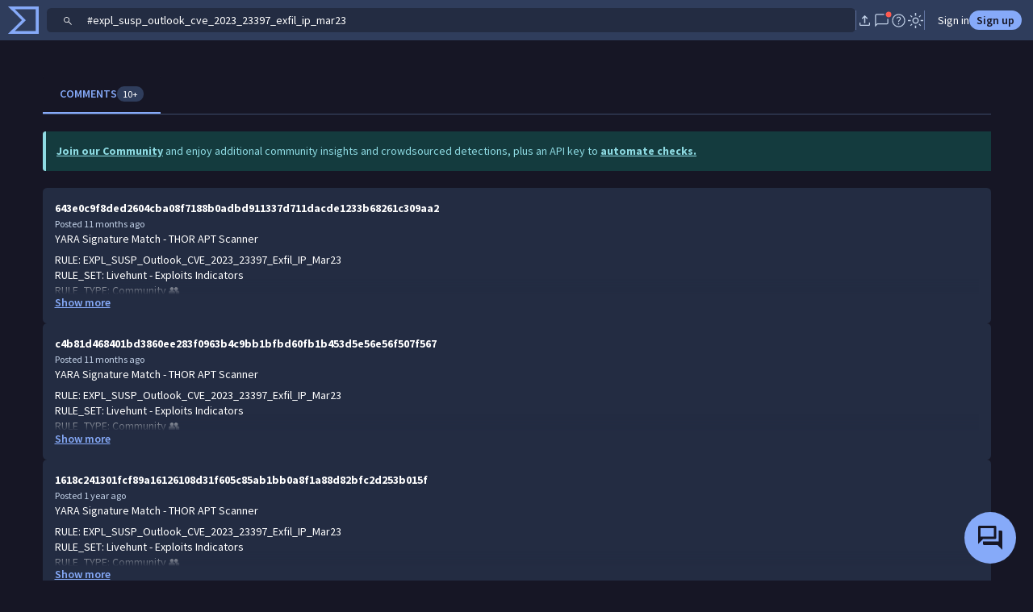

--- FILE ---
content_type: text/javascript
request_url: https://www.virustotal.com/gui/61377.822533546e4d4c84ad84.js
body_size: 1061
content:
"use strict";(self.webpackChunkvt_ui_main=self.webpackChunkvt_ui_main||[]).push([[61377],{61377:(t,i,e)=>{e.r(i),e.d(i,{DEFAULT_POLLING_PERIOD:()=>u,OsintReportStatusEntity:()=>S,OsintReportStatusEntityList:()=>d});var s=e(72150),o=e(66698),n=e(60637),l=e(46012);function r(t,i,e,s,o,n,l){try{var r=t[n](l),a=r.value}catch(t){e(t);return}r.done?i(a):Promise.resolve(a).then(s,o)}function a(t){return function(){var i=this,e=arguments;return new Promise(function(s,o){var n=t.apply(i,e);function l(t){r(n,s,o,l,a,"next",t)}function a(t){r(n,s,o,l,a,"throw",t)}l(void 0)})}}let u=5e3;class S extends(0,s.S)("osint_report_status"){reloadByPolling(){let t=arguments.length>0&&void 0!==arguments[0]?arguments[0]:5e3;var i=this;return a(function*(){return i.polling?i:(i.polling=!0,yield i.runReloadByPolling(t))})()}runReloadByPolling(t){var i=this;return a(function*(){var e,s,o;return i.polling?(yield i.reload(!0),(null==(e=i.attributes)?void 0:e.status)===l.OSINTSubmissionStatus.OSINT_SUBMISSION_STATUS_FINISHED||(null==(s=i.attributes)?void 0:s.status)===l.OSINTSubmissionStatus.OSINT_SUBMISSION_STATUS_DISCARDED||(null==(o=i.attributes)?void 0:o.status)===l.OSINTSubmissionStatus.OSINT_SUBMISSION_STATUS_FAILED?(i.stopPolling(),i.loadRelationships(["report"])):i.timeoutId=window.setTimeout(()=>{i.runReloadByPolling(t)},t)):i.stopPolling(),i})()}stopPolling(){this.polling=!1,clearTimeout(this.timeoutId)}constructor(...t){super(...t),this.polling=!1}}class d extends(0,o.k)("osint_report_status"){get isLoadingStatuses(){return this._isLoadingStatuses}loadByPolling(t){var i=this;return a(function*(){i._isLoadingStatuses=!0,i.notify();try{t?(i.stopPolling(),yield i.reload(!0)):yield i.load(),i.setUpReloadOfOngoingStatuses(),yield i.loadCollections()}finally{i._isLoadingStatuses=!1,i.notify()}return i})()}setUpReloadOfOngoingStatuses(){this.sanitizeDataObjects.filter(t=>{var i,e,s;return(null==(i=t.attributes)?void 0:i.status)!==l.OSINTSubmissionStatus.OSINT_SUBMISSION_STATUS_FINISHED&&(null==(e=t.attributes)?void 0:e.status)!==l.OSINTSubmissionStatus.OSINT_SUBMISSION_STATUS_DISCARDED&&(null==(s=t.attributes)?void 0:s.status)!==l.OSINTSubmissionStatus.OSINT_SUBMISSION_STATUS_FAILED}).forEach(t=>{t.reloadByPolling(this.period).then(t=>(t&&this.polledEntities.push(t),t)).catch(()=>{})})}loadMore(){var t=this,i=()=>super.loadMore;return a(function*(){t._isLoadingStatuses=!0,t.notify();try{yield i().call(t),yield t.loadCollections()}finally{t._isLoadingStatuses=!1,t.notify()}return t})()}stopPolling(){this.polledEntities.forEach(t=>{t.stopPolling()}),this.polledEntities=[]}loadCollections(){var t=this;return a(function*(){var i;return yield Promise.all(null!=(i=t.sanitizeDataObjects.map(t=>t.loadRelationships(["report"])))?i:[]),t})()}constructor(...t){super(...t),this.period=5e3,this.polledEntities=[],this._isLoadingStatuses=!1}}!function(t,i,e,s){var o,n=arguments.length,l=n<3?i:null===s?s=Object.getOwnPropertyDescriptor(i,e):s;if("object"==typeof Reflect&&"function"==typeof Reflect.decorate)l=Reflect.decorate(t,i,e,s);else for(var r=t.length-1;r>=0;r--)(o=t[r])&&(l=(n<3?o(l):n>3?o(i,e,l):o(i,e))||l);n>3&&l&&Object.defineProperty(i,e,l)}([(0,n.W)()],d.prototype,"_isLoadingStatuses",void 0)}}]);
//# sourceMappingURL=61377.822533546e4d4c84ad84.js.map

--- FILE ---
content_type: text/javascript
request_url: https://www.virustotal.com/gui/8840.edff60bb8e274489331c.js
body_size: 0
content:
"use strict";(self.webpackChunkvt_ui_main=self.webpackChunkvt_ui_main||[]).push([[8840],{8840:(t,e,s)=>{s.r(e),s.d(e,{Vote:()=>u,VoteEntity:()=>c,VoteEntityList:()=>l});var i,a=s(72150),n=s(66698),u=((i={}).HARMLESS="harmless",i.MALICIOUS="malicious",i);class c extends(0,a.S)("vote"){}class l extends(0,n.k)("vote"){}}}]);
//# sourceMappingURL=8840.edff60bb8e274489331c.js.map

--- FILE ---
content_type: text/javascript
request_url: https://www.virustotal.com/gui/84368.9715259c138b2e0c694a.js
body_size: 12784
content:
(self.webpackChunkvt_ui_main=self.webpackChunkvt_ui_main||[]).push([[8128,28538,34796,84368,90736],{7432:(e,t,r)=>{"use strict";var s=r(77874),i=r(76586),a=r(64952),o=r(32064),n=r(77846),l=r(89201),c=r(74720),d=r(57201),u=r(52853),p=r(47815);function b(e,t,r,s){var i,a=arguments.length,o=a<3?t:null===s?s=Object.getOwnPropertyDescriptor(t,r):s;if("object"==typeof Reflect&&"function"==typeof Reflect.decorate)o=Reflect.decorate(e,t,r,s);else for(var n=e.length-1;n>=0;n--)(i=e[n])&&(o=(a<3?i(o):a>3?i(t,r,o):i(t,r))||o);return a>3&&o&&Object.defineProperty(t,r,o),o}let h=e=>e,m,y,f,v,g,_,w,O,k="report-tab";class C extends s.WF{getTabById(e){var t;return Array.from(null!=(t=this.tabs)?t:[]).find(t=>t.tabId===e)}willUpdate(e){if(e.has("selectedTabId")&&this.selectedTabId&&e.get("selectedTabId")!==this.selectedTabId&&this.selectedTab){var t;this.selectTab(this.selectedTab),null==(t=this.navLinks)||t.forEach(e=>{e.classList.contains("active")||e.blur()})}}get selectedTab(){let e=this.getTabById(this.selectedTabId),t=this.tabs[0];return null!=e?e:t}get postTabs(){return this.querySelectorAll('[slot="post-tabs"]')}onSlotChange(){this.checkComponentIntegrity(),this.selectTab(this.selectedTab)}checkComponentIntegrity(){var e;if(null==(e=this.errorNodes)?void 0:e.length){let e=[];throw this.errorNodes.forEach(t=>e.push(t.tagName)),Error(`Found ${this.errorNodes.length} children that do not match the needed for ${this.tagName}: ${k}. 
Wrong tags:
${e.join(`
`)}`)}}selectTab(e){var t;null==(t=this.tabs)||t.forEach(e=>e.selected=!1),e.selected=!0,this.selectedTabId=e.tabId,this.dispatchEvent(new CustomEvent("tab-selected",{detail:{selectedTabIndex:e.tabId},bubbles:!0,composed:!0,cancelable:!0})),this.requestUpdate()}updateSelectedTab(e){let t=this.getTabById(e);t&&(this.selectTab(t),this.requestUpdate())}render(){let e=Array.from(this.tabs||[]);return(0,s.qy)(O||(O=h`<div class="d-flex"> ${0} </div> ${0} <slot @slotchange="${0}"></slot>`),e.length?(0,s.qy)(_||(_=h`<ul class="nav nav-tabs flex-nowrap mb-4 w-100 overflow-x-auto overflow-y-hidden" role="tablist"> ${0} ${0} </ul>`),(0,n.u)(e,e=>e.tabTitle,e=>(0,s.qy)(v||(v=h`<li class="nav-item" role="presentation"> <a role="button" class="${0} nav-link p-3 px-4 hstack gap-2 text-nowrap" href="${0}" @click="${0}"> ${0} ${0} ${0} ${0} </a> </li> `),(0,a.H)({active:e.tabId===this.selectedTab.tabId}),e.href||"",t=>{this.selectedTabId=e.tabId,this.selectTab(e),c.Z8.updateUrlFromClick(t)},e.tabTitle||"",e.ico?(0,s.qy)(m||(m=h`<span class="hstack" data-tooltip-text="${0}" data-tooltip-position="top" @mouseover="${0}">${0}</span>`),(0,o.J)(e.icoTooltip),e.icoTooltip?l.KK.showTooltip:void 0,e.ico):s.s6,e.badgeContent?(0,s.qy)(y||(y=h`<span class="vt-x-visibility badge rounded-pill bg-body-tertiary text-body">${0}</span>`),e.badgeContent):s.s6,e.loading?(0,s.qy)(f||(f=h`<div class="spinner-border spinner-border-sm text-primary"></div>`)):s.s6)),this.postTabs.length?(0,s.qy)(g||(g=h`<li class="ms-auto align-self-center py-3 ps-3"> <slot name="post-tabs"></slot> </li>`)):s.s6):s.s6,d.NU.isLoggedIn?s.s6:(0,s.qy)(w||(w=h` <div class="row mb-2"> <div class="col-12"> <div class="alert alert-dismissible alert-info"> <span> <a href="${0}" class="alert-link">Join our Community</a> and enjoy additional community insights and crowdsourced detections, plus an API key to <a href="https://docs.virustotal.com/reference/overview" class="alert-link"> automate checks. </a> </span> </div> </div> </div> `),c.Z8.getRedirectUrl("joinUs")),this.onSlotChange)}}C.styles=[(0,s.iz)(u.A),(0,s.iz)(p.A)],b([(0,i.KN)({selector:k})],C.prototype,"tabs",void 0),b([(0,i.KN)({selector:`:not(${k}):not([slot="post-tabs"])`})],C.prototype,"errorNodes",void 0),b([(0,i.YG)(".nav-link")],C.prototype,"navLinks",void 0),b([(0,i.MZ)({type:String})],C.prototype,"selectedTabId",void 0),b([(0,i.EM)("report-tabs")],C)},8128:(e,t,r)=>{"use strict";r.r(t),r.d(t,{SearchComments:()=>_}),r(71957);var s=r(77874),i=r(76586),a=r(34502),o=r.n(a);r(27052),r(34796),r(65060),r(28538);var n=r(42211),l=r(89201),c=r(74720),d=r(52853);r(90736);var u=r(65247);function p(e,t,r,s){var i,a=arguments.length,o=a<3?t:null===s?s=Object.getOwnPropertyDescriptor(t,r):s;if("object"==typeof Reflect&&"function"==typeof Reflect.decorate)o=Reflect.decorate(e,t,r,s);else for(var n=e.length-1;n>=0;n--)(i=e[n])&&(o=(a<3?i(o):a>3?i(t,r,o):i(t,r))||o);return a>3&&o&&Object.defineProperty(t,r,o),o}let b=e=>e,h,m,y,f,v,g;class _ extends s.WF{render(){var e,t,r,i;if(null==(e=this.commentList)?void 0:e.isLoading)return(0,s.qy)(h||(h=b`<vt-ui-content-skeleton></vt-ui-content-skeleton> `));let a=null==(t=this.commentList)?void 0:t.sanitizeDataObjects;return(0,s.qy)(y||(y=b` ${0} `),(null==a?void 0:a.length)?(0,s.qy)(m||(m=b` <vt-ui-paged-list .loading="${0}" .hasMore="${0}" @request-load-more="${0}"> <div class="vstack gap-3 mb-3"> ${0} </div></vt-ui-paged-list>`),!!(null==(r=this.commentList)?void 0:r.isLoading),!!(null==(i=this.commentList)?void 0:i.hasMore),()=>{var e;return null==(e=this.commentList)?void 0:e.loadMore()},a.map(e=>this.renderComment(e))):this.renderEmptyState())}renderEmptyState(){return(0,s.qy)(f||(f=b`<vt-ui-special-states icon-small .imageRaw="${0}" class="m-auto"> <span slot="title"> We currently don't have any comments that fit your search </span> <span slot="message"> No comments found for your current query. You might try refining your search terms or checking the syntax. <br>Check our documentation to learn about <a class="link-primary" target="_blank" href="${0}">query tips and modifiers</a>. </span> <span slot="actions" class="d-block"> <a href="${0}" target="_blank" class="btn btn-primary"> Try a new search </a> </span> </vt-ui-special-states>`),o(),c.Z8.getRedirectUrl("gtiSearchModifiers"),c.Z8.getRedirectUrl("home"))}renderComment(e){var t,r,i,a,o,n,d,u,p,h,m,y;let f=e.data.relationships.item.data;return(0,s.qy)(g||(g=b` <div class="hstack card"> <div class="vstack gap-2 m-3"> <a class="fw-bolder" data-item-type="${0}" data-object-id="${0}" @click="${0}" href="${0}"> ${0} </a> <div class="hstack gap-2 align-items-baseline"> <small class="fw-normal align-self-end text-nowrap text-body-secondary"> Posted <vt-ui-time-ago .unixtime="${0}"></vt-ui-time-ago> ${0} </small> </div> <div> <collapsable-paragraph style="--collapsable-paragraph-lines:4;--collapsable-paragraph-background:var(--bs-secondary-bg)"> <vt-ui-markdown .markdown="${0}" .allowCheckboxes="${0}" .allowHtml="${0}" .disableClassAttribute="${0}"></vt-ui-markdown> </collapsable-paragraph> </div> </div> </div>`),f.type,f.id,l.KK.showInDrawerHandler,c.Z8.getRedirectUrl(f.type,f.id),f.id,null==(t=e.attributes)?void 0:t.date,(null==(o=e.data)||null==(a=o.relationships)||null==(i=a.author)||null==(r=i.data)?void 0:r.id)?(0,s.qy)(v||(v=b`by <a class="text-decoration-underline link-secondary" role="button" data-item-type="user" data-object-id="${0}" @click="${0}" href="${0}">${0} </a>`),e.data.relationships.author.data.id,l.KK.showInDrawerHandler,c.Z8.getRedirectUrl("user",null==(u=e.data.relationships)||null==(d=u.author)||null==(n=d.data)?void 0:n.id),null==(m=e.data.relationships)||null==(h=m.author)||null==(p=h.data)?void 0:p.id):s.s6,null==(y=e.attributes)?void 0:y.text,!0,!0,!0)}}_.styles=[(0,s.iz)(d.A),(0,s.iz)(u.A)],p([(0,n.Q)()],_.prototype,"commentList",void 0),p([(0,i.EM)("search-comments")],_)},22105:(e,t,r)=>{"use strict";r.d(t,{j:()=>u});var s=r(77874),i=r(76586),a=r(52853),o=r(39254);function n(e,t,r,s){var i,a=arguments.length,o=a<3?t:null===s?s=Object.getOwnPropertyDescriptor(t,r):s;if("object"==typeof Reflect&&"function"==typeof Reflect.decorate)o=Reflect.decorate(e,t,r,s);else for(var n=e.length-1;n>=0;n--)(i=e[n])&&(o=(a<3?i(o):a>3?i(t,r,o):i(t,r))||o);return a>3&&o&&Object.defineProperty(t,r,o),o}let l=e=>e,c;class d extends s.WF{willUpdate(e){e.has("badgeContent")&&this.requestParentUpdate()}requestParentUpdate(){this.parentElement&&this.parentElement.requestUpdate()}onUpdateBadge(e){this.badgeContent=e.detail.content,this.requestParentUpdate()}render(){return(0,s.qy)(c||(c=l`<slot @report-tab-update-badge="${0}"></slot>`),this.onUpdateBadge)}constructor(...e){super(...e),this.loading=!1,this.selected=!1}}d.styles=[(0,s.iz)(a.A),(0,s.iz)(o.A)],n([(0,i.MZ)()],d.prototype,"tabTitle",void 0),n([(0,i.MZ)({type:String})],d.prototype,"badgeContent",void 0),n([(0,i.MZ)({type:Object})],d.prototype,"ico",void 0),n([(0,i.MZ)({type:String})],d.prototype,"icoTooltip",void 0),n([(0,i.MZ)({type:Boolean})],d.prototype,"loading",void 0),n([(0,i.MZ)({type:Boolean,reflect:!0})],d.prototype,"selected",void 0),n([(0,i.MZ)({type:String})],d.prototype,"href",void 0),n([(0,i.MZ)({type:String,reflect:!0,attribute:"tab-id"})],d.prototype,"tabId",void 0),d=n([(0,i.EM)("report-tab")],d);class u extends CustomEvent{constructor(e){super("report-tab-update-badge",{detail:{content:e},bubbles:!0,composed:!0})}}},22983:(e,t,r)=>{"use strict";var s=r(33181),i=r.n(s),a=r(55854),o=r.n(a)()(i());o.push([e.id,"",""]),t.A=o},25155:(e,t,r)=>{"use strict";r.d(t,{$:()=>u});var s=r(60995);class i{process(e){var t,r;let i=s.w9.formatThreatActorTags(e.attribution);return t=function(e){for(var t=1;t<arguments.length;t++){var r=null!=arguments[t]?arguments[t]:{},s=Object.keys(r);"function"==typeof Object.getOwnPropertySymbols&&(s=s.concat(Object.getOwnPropertySymbols(r).filter(function(e){return Object.getOwnPropertyDescriptor(r,e).enumerable}))),s.forEach(function(t){var s;s=r[t],t in e?Object.defineProperty(e,t,{value:s,enumerable:!0,configurable:!0,writable:!0}):e[t]=s})}return e}({},e),r=r={_threat_actor_tags:i,_last_analysis_brief:this.getLastAnalysisBrief(e)},Object.getOwnPropertyDescriptors?Object.defineProperties(t,Object.getOwnPropertyDescriptors(r)):(function(e,t){var r=Object.keys(e);if(Object.getOwnPropertySymbols){var s=Object.getOwnPropertySymbols(e);r.push.apply(r,s)}return r})(Object(r)).forEach(function(e){Object.defineProperty(t,e,Object.getOwnPropertyDescriptor(r,e))}),t}getLastAnalysisBrief(e){var t;return(null==e||null==(t=e.last_analysis_stats)?void 0:t.malicious)?e.last_analysis_results?Object.values(e.last_analysis_results).filter(e=>"malicious"===e.category):void 0:[]}}let a=new class extends i{process(e){var t,r;let i=s.w9.computeDomainCategoryTags(e.categories),a=this.computeResolutionIps(e),o=s.w9.computeEntityTags("domain",e.tags||[]),n=s.w9.computeDomainPopularityTags(e.popularity_ranks),l=s.w9.formatThreatActorTags(e.attribution);return t=function(e){for(var t=1;t<arguments.length;t++){var r=null!=arguments[t]?arguments[t]:{},s=Object.keys(r);"function"==typeof Object.getOwnPropertySymbols&&(s=s.concat(Object.getOwnPropertySymbols(r).filter(function(e){return Object.getOwnPropertyDescriptor(r,e).enumerable}))),s.forEach(function(t){var s;s=r[t],t in e?Object.defineProperty(e,t,{value:s,enumerable:!0,configurable:!0,writable:!0}):e[t]=s})}return e}({},e),r=r={_categories:i,_resolutionIps:a,_tags:o,_popularityTags:n,_threat_actor_tags:l,_last_analysis_brief:this.getLastAnalysisBrief(e)},Object.getOwnPropertyDescriptors?Object.defineProperties(t,Object.getOwnPropertyDescriptors(r)):(function(e,t){var r=Object.keys(e);if(Object.getOwnPropertySymbols){var s=Object.getOwnPropertySymbols(e);r.push.apply(r,s)}return r})(Object(r)).forEach(function(e){Object.defineProperty(t,e,Object.getOwnPropertyDescriptor(r,e))}),t}computeResolutionIps(e){let t=(e.resolutions||[]).map(t=>t.id.replace(e.id,""));return t.splice(3),t}};var o=r(89201),n=r(74720);function l(e){for(var t=1;t<arguments.length;t++){var r=null!=arguments[t]?arguments[t]:{},s=Object.keys(r);"function"==typeof Object.getOwnPropertySymbols&&(s=s.concat(Object.getOwnPropertySymbols(r).filter(function(e){return Object.getOwnPropertyDescriptor(r,e).enumerable}))),s.forEach(function(t){var s;s=r[t],t in e?Object.defineProperty(e,t,{value:s,enumerable:!0,configurable:!0,writable:!0}):e[t]=s})}return e}function c(e,t){return t=null!=t?t:{},Object.getOwnPropertyDescriptors?Object.defineProperties(e,Object.getOwnPropertyDescriptors(t)):(function(e,t){var r=Object.keys(e);if(Object.getOwnPropertySymbols){var s=Object.getOwnPropertySymbols(e);r.push.apply(r,s)}return r})(Object(t)).forEach(function(r){Object.defineProperty(e,r,Object.getOwnPropertyDescriptor(t,r))}),e}let d={contacted_domains:e=>e.map(e=>e.id),contacted_ips:e=>e.map(e=>e.id),embedded_domains:e=>e.map(e=>e.id),embedded_ips:e=>e.map(e=>e.id),embedded_urls:e=>e.map(e=>e.context_attributes.url),itw_domains:e=>e.map(e=>e.id)},u={file:new class extends i{process(e){var t,r,i,a,n,u,p,b;let h=this.filePivotLinks(e),m=new Set(e.tags||[]);e.type_tag&&m.delete(e.type_tag);let y=s.w9.formatFileTags(m),f=s.w9.formatFileTags(new Set([e.type_tag])),v=s.w9.formatThreatActorTags(e.attribution),g=o.KK.kilomegaShorten(e.times_submitted||0,1),_=o.KK.kilomegaShorten(e.unique_sources||0,1),w=Object.keys(d).filter(t=>o.KK.evaluateArg(e[t])).map(t=>{let r=e[t],s=d[t](r).slice(0,10);return r.length>10&&s.push("..."),{[`_${t}_ids`]:s}}).reduce((e,t)=>Object.assign(e,t),{}),O=!!Object.keys(w).length,k=(null==(t=e.trusted_verdict)?void 0:t.organization)||(null==(a=e.signature_info)||null==(i=a["signers details"])||null==(r=i[0])?void 0:r.name)||(null==(u=e.nsrl_info)||null==(n=u.products)?void 0:n[0])||(null==(b=e.monitor_info)||null==(p=b.organizations)?void 0:p[0]),C=this.getLastAnalysisBrief(e),j=this.getNotificationTags(e);return c(l(c(l({},e,h),{_tags_formatted:y,_type_tag:f,_threat_actor_tags:v,_times_submitted_kilomega:g,_unique_sources_kilomega:_}),w),{_has_related_netlocs:O,_source_org:k,_last_analysis_brief:C,_notification_tags:j,_computed:!0})}filePivotLinks(e){var t;let r=e.type_tag?n.Z8.getSearchUrl({type:e.type_tag}):"",i=s.w9.getNameFromPath(e.meaningful_name||""),a=n.Z8.getSearchUrl({name:i}),o=n.Z8.getSearchUrl({size:e.size}),l=null==(t=e.main_icon)?void 0:t.dhash;return{_typeSearchLink:r,_nameSearchLink:a,_sizeSearchLink:o,_iconSearchLink:n.Z8.getSearchUrl({main_icon_dhash:l})}}canonicalTag(){let e=arguments.length>0&&void 0!==arguments[0]?arguments[0]:"";return e.toLowerCase().replace(/ /g,"_")}isHuntedFile(e){return"context_attributes"in e&&!!e.context_attributes&&"notification_tags"in e.context_attributes}getNotificationTags(e){if(!this.isHuntedFile(e))return[];let t=e.context_attributes,r=null==t?void 0:t.notification_tags.filter(r=>{let s=r===e.sha256,i=this.canonicalTag(r)===this.canonicalTag(t.rule_name),a=this.canonicalTag(r)===this.canonicalTag(t.ruleset_name);return!s&&!i&&!a});return s.w9.formatFileTags(new Set(r))}},domain:a,ip_address:new i,url:new i}},27052:(e,t,r)=>{"use strict";var s=r(77874),i=r(76586),a=r(64952),o=r(89201),n=r(52853),l=r(97155);function c(e,t,r,s){var i,a=arguments.length,o=a<3?t:null===s?s=Object.getOwnPropertyDescriptor(t,r):s;if("object"==typeof Reflect&&"function"==typeof Reflect.decorate)o=Reflect.decorate(e,t,r,s);else for(var n=e.length-1;n>=0;n--)(i=e[n])&&(o=(a<3?i(o):a>3?i(t,r,o):i(t,r))||o);return a>3&&o&&Object.defineProperty(t,r,o),o}let d=e=>e,u,p,b,h,m;class y extends s.WF{static get styles(){return[(0,s.iz)(n.A),(0,s.iz)(l.A)]}firstUpdated(e){super.firstUpdated(e),this.calculateOverflowing(),this.resizeObserver=new ResizeObserver(e=>{e.forEach(e=>{let t=e.target.scrollHeight,r=e.target.scrollWidth;t>0&&r>0&&!this.open&&this.calculateOverflowing()})}),this.resizeObserver.observe(this.bodyElement)}disconnectedCallback(){var e;null==(e=this.resizeObserver)||e.unobserve(this.bodyElement),super.disconnectedCallback()}isOverflowing(e){let t=e.clientWidth,r=e.clientHeight,s=e.scrollWidth;return e.scrollHeight>r||s>t}calculateOverflowing(){requestAnimationFrame(()=>{this.overflowing=this.isOverflowing(this.bodyElement)})}toggleExpanded(){this.open=!this.open,this.scrollOnCollapse&&!this.open&&this.getBoundingClientRect().top-this.offsetToTop<0&&o.KK.getClosestScrollableParent(this).scroll({top:this.offsetTop-this.offsetToTop,behavior:"smooth"})}render(){let e=this.open&&this.maxHeight?`max-height: ${this.maxHeight}px;`:"";return(0,s.qy)(m||(m=d`<div id="body" class="position-relative text-break w-100 m-0 ${0}" style="${0}"> <slot @slotchange="${0}"></slot> </div> ${0}`),(0,a.H)({"overflow-hidden":!this.open||!this.maxHeight,"overflow-auto":!!this.open&&!!this.maxHeight}),e,this.calculateOverflowing,this.overflowing?(0,s.qy)(b||(b=d` <a role="button" @click="${0}" class="link-primary fw-bold text-decoration-underline"> ${0} </a> `),this.toggleExpanded,this.open?(0,s.qy)(u||(u=d`<slot name="show-less">Show less</slot>`)):(0,s.qy)(p||(p=d`<slot name="show-more">Show more</slot>`))):(0,s.qy)(h||(h=d``)))}constructor(...e){super(...e),this.open=!1,this.scrollOnCollapse=!0,this.offsetToTop=50,this.overflowing=!1}}c([(0,i.MZ)({type:Boolean,reflect:!0})],y.prototype,"open",void 0),c([(0,i.MZ)({type:Boolean})],y.prototype,"scrollOnCollapse",void 0),c([(0,i.MZ)({type:Number})],y.prototype,"offsetToTop",void 0),c([(0,i.MZ)({type:Number})],y.prototype,"maxHeight",void 0),c([(0,i.MZ)({type:Boolean,reflect:!0})],y.prototype,"overflowing",void 0),c([(0,i.P)("#body")],y.prototype,"bodyElement",void 0),c([(0,i.EM)("collapsable-paragraph")],y)},28538:(e,t,r)=>{"use strict";var s=r(52853),i=r(77874),a=r(76586),o=r(64952),n=r(66864),l=r(32213);function c(e,t,r,s){var i,a=arguments.length,o=a<3?t:null===s?s=Object.getOwnPropertyDescriptor(t,r):s;if("object"==typeof Reflect&&"function"==typeof Reflect.decorate)o=Reflect.decorate(e,t,r,s);else for(var n=e.length-1;n>=0;n--)(i=e[n])&&(o=(a<3?i(o):a>3?i(t,r,o):i(t,r))||o);return a>3&&o&&Object.defineProperty(t,r,o),o}let d=e=>e,u,p,b,h;class m extends i.WF{static get styles(){return[(0,i.iz)(s.A),(0,i.iz)(l.A)]}render(){return(0,i.qy)(h||(h=d` <div class="col-lg-6 col-md-8 text-center mt-5 mb-4 vstack gap-3 m-auto"> <div class="image col-6 mx-auto ${0}"> ${0} ${0} </div> </div> <div class="text-center w-75 vstack gap-3 m-auto"> <div class="title"> ${0} </div> <div class="message"> <slot name="message"></slot> </div> <div class="actions mt-3"> <slot name="actions"></slot> </div> <div class="post-actions"> <slot name="post-actions"></slot> </div> </div>`),(0,o.H)({"small-icon":this.iconSmall}),this.imageSrc?(0,i.qy)(u||(u=d` <img src="${0}" alt=""> `),this.imageSrc):i.s6,this.imageRaw?(0,n._)(this.imageRaw):i.s6,this.titleSmall?(0,i.qy)(p||(p=d` <h5 class="mb-0"> <slot name="title"></slot> </h5>`)):(0,i.qy)(b||(b=d` <h3 class="mb-0"> <slot name="title"></slot> </h3>`)))}constructor(...e){super(...e),this.iconSmall=!1}}c([(0,a.MZ)({type:String})],m.prototype,"imageSrc",void 0),c([(0,a.MZ)({type:String})],m.prototype,"imageRaw",void 0),c([(0,a.MZ)({attribute:"title-small",type:Boolean,reflect:!0})],m.prototype,"titleSmall",void 0),c([(0,a.MZ)({attribute:"icon-small",type:Boolean,reflect:!0})],m.prototype,"iconSmall",void 0),c([(0,a.EM)("vt-ui-special-states")],m)},32213:(e,t,r)=>{"use strict";var s=r(33181),i=r.n(s),a=r(55854),o=r.n(a)()(i());o.push([e.id,":host{display:block}.container{max-width:1000px}.small-icon{height:80px;width:80px}",""]),t.A=o},34502:e=>{e.exports=`<svg viewBox="0 0 198 198" fill="none" xmlns="http://www.w3.org/2000/svg">
  <path
    d="M198 99C198 153.676 153.676 198 99 198C63.5738 198 32.4937 179.392 15 151.418V32C15 23.1634 22.1634 16 31 16H152.984C180.085 33.6627 198 64.2392 198 99Z"
    style="fill: var(--bs-tertiary-bg, #eceef4)"
  />
  <path
    d="M38 25.5C38 27.433 36.433 29 34.5 29C32.567 29 31 27.433 31 25.5C31 23.567 32.567 22 34.5 22C36.433 22 38 23.567 38 25.5Z"
    style="fill: var(--bs-secondary-bg, #f9fafb)"
  />
  <path
    d="M99 198C153.676 198 198 153.676 198 99C198 73.1588 188.099 49.63 171.884 32H21V159.974C39.1212 183.123 67.3232 198 99 198Z"
    style="fill: var(--bs-secondary-bg, #f9fafb)"
  />
  <path
    d="M47.5 29C49.433 29 51 27.433 51 25.5C51 23.567 49.433 22 47.5 22C45.567 22 44 23.567 44 25.5C44 27.433 45.567 29 47.5 29Z"
    style="fill: var(--bs-secondary-bg, #f9fafb)"
  />
  <path
    d="M15 151.418V46.5822C5.49419 61.7832 0 79.75 0 99C0 118.25 5.49419 136.217 15 151.418Z"
    style="fill: var(--bs-primary-bg-subtle, #d3d7ff)"
  />
  <path
    d="M45.0159 16H152.984C137.457 5.88056 118.915 0 99 0C79.0846 0 60.5427 5.88056 45.0159 16Z"
    style="fill: var(--bs-primary-bg-subtle, #d3d7ff)"
  />
  <path
    d="M98.9063 106.905C98.9063 108.104 99.8782 109.076 101.077 109.076H102.793C103.7 109.076 104.436 108.341 104.436 107.434C104.436 106.393 104.633 105.55 105.005 104.885C105.389 104.199 106.047 103.423 107 102.557L107.006 102.551C107.601 101.986 108.209 101.348 108.83 100.638C109.501 99.9061 110.048 99.0689 110.473 98.1288C110.939 97.1633 111.168 96.0674 111.168 94.8495C111.168 93.2046 110.771 91.7291 109.97 90.4341C109.17 89.112 108.033 88.0705 106.572 87.309C105.132 86.5437 103.473 86.1668 101.605 86.1668C99.7966 86.1668 98.222 86.5286 96.8956 87.2686C95.6209 87.9669 94.5818 88.8665 93.7852 89.9688C93.0045 91.0201 92.4413 92.0667 92.1041 93.1086C92.0454 93.2902 92.1358 93.4865 92.312 93.56L96.536 95.32C96.7326 95.4019 96.9575 95.2996 97.0249 95.0974C97.3283 94.1872 97.8544 93.3387 98.613 92.5521L98.6174 92.5474C99.3256 91.7866 100.32 91.3882 101.649 91.3882C102.991 91.3882 103.971 91.7501 104.646 92.4248L104.651 92.4296C105.37 93.1221 105.726 93.9649 105.726 94.9815C105.726 95.941 105.481 96.7247 105.01 97.3545C104.499 98.0062 103.813 98.7225 102.945 99.5034C101.496 100.776 100.451 101.95 99.8358 103.026C99.209 104.092 98.9063 105.392 98.9063 106.905Z"
    style="fill: var(--bs-primary, #3a4eff)"
  />
  <path
    d="M97.9823 115.705C97.9823 116.707 98.3253 117.576 99.0078 118.291L99.0137 118.297C99.73 119.013 100.616 119.372 101.649 119.372C102.655 119.372 103.513 119.011 104.199 118.294C104.911 117.581 105.272 116.711 105.272 115.705C105.272 114.7 104.911 113.83 104.199 113.117C103.513 112.4 102.655 112.039 101.649 112.039C100.616 112.039 99.7299 112.398 99.0137 113.114L99.0078 113.12C98.3253 113.835 97.9823 114.704 97.9823 115.705Z"
    style="fill: var(--bs-primary, #3a4eff)"
  />
  <path
    fill-rule="evenodd"
    clip-rule="evenodd"
    d="M101.148 131.962C108.253 131.962 114.768 129.434 119.842 125.228L140.477 145.863C141.551 146.937 143.292 146.937 144.366 145.863C145.44 144.79 145.44 143.048 144.366 141.974L123.731 121.339C127.935 116.265 130.462 109.752 130.462 102.648C130.462 86.458 117.338 73.3335 101.148 73.3335C84.958 73.3335 71.8335 86.458 71.8335 102.648C71.8335 118.838 84.958 131.962 101.148 131.962ZM101.148 126.462C114.3 126.462 124.962 115.8 124.962 102.648C124.962 89.4955 114.3 78.8335 101.148 78.8335C87.9955 78.8335 77.3335 89.4955 77.3335 102.648C77.3335 115.8 87.9955 126.462 101.148 126.462Z"
    style="fill: var(--bs-primary, #3a4eff)"
  />
</svg>
`},34796:(e,t,r)=>{"use strict";var s=r(77874),i=r(76586),a=r(52853),o=r(18428),n=r(47667);let l=e=>e,c;class d extends o.D{static get styles(){return[(0,s.iz)(a.A),(0,s.iz)(n.A)]}render(){return(0,s.qy)(c||(c=l`<div class="d-flex flex-1 flex-column"> <div> <div class="border-1 mb-1 bg-body-secondary skeleton-animation w-50"></div> <div class="border-1 mb-1 bg-body-secondary skeleton-animation w-25"></div> </div> <div> <div class="border-1 mb-1 bg-body-secondary skeleton-animation w-25"></div> <div class="border-1 mb-1 bg-body-secondary skeleton-animation w-50"></div> <div class="border-1 mb-1 bg-body-secondary skeleton-animation w-25"></div> <div class="border-1 mb-1 bg-body-secondary skeleton-animation w-50"></div> </div> <div> <div class="border-1 mb-1 bg-body-secondary skeleton-animation w-50"></div> <div class="border-1 mb-1 bg-body-secondary skeleton-animation w-25"></div> <div class="border-1 mb-1 bg-body-secondary skeleton-animation w-75"></div> </div> <div> <div class="border-1 mb-1 bg-body-secondary skeleton-animation w-25"></div> <div class="border-1 mb-1 bg-body-secondary skeleton-animation w-50"></div> <div class="border-1 mb-1 bg-body-secondary skeleton-animation w-25"></div> </div> <div> <div class="border-1 mb-1 bg-body-secondary skeleton-animation w-75"></div> <div class="border-1 mb-1 bg-body-secondary skeleton-animation w-50"></div> <div class="border-1 mb-1 bg-body-secondary skeleton-animation w-25"></div> <div class="border-1 mb-1 bg-body-secondary skeleton-animation w-50"></div> </div> <div> <div class="border-1 mb-1 bg-body-secondary skeleton-animation w-50"></div> <div class="border-1 mb-1 bg-body-secondary skeleton-animation w-25"></div> <div class="border-1 mb-1 bg-body-secondary skeleton-animation w-75"></div> </div> </div>`))}}!function(e,t,r,s){var i,a=arguments.length,o=a<3?t:null===s?s=Object.getOwnPropertyDescriptor(t,r):s;if("object"==typeof Reflect&&"function"==typeof Reflect.decorate)o=Reflect.decorate(e,t,r,s);else for(var n=e.length-1;n>=0;n--)(i=e[n])&&(o=(a<3?i(o):a>3?i(t,r,o):i(t,r))||o);a>3&&o&&Object.defineProperty(t,r,o)}([(0,i.EM)("vt-ui-content-skeleton")],d)},39254:(e,t,r)=>{"use strict";var s=r(33181),i=r.n(s),a=r(55854),o=r.n(a)()(i());o.push([e.id,":host{display:none}:host([selected]){display:block}",""]),t.A=o},47667:(e,t,r)=>{"use strict";var s=r(33181),i=r.n(s),a=r(55854),o=r.n(a)()(i());o.push([e.id,".skeleton-animation{animation:var(--skeleton-animation);height:20px}",""]),t.A=o},47815:(e,t,r)=>{"use strict";var s=r(33181),i=r.n(s),a=r(55854),o=r.n(a)()(i());o.push([e.id,".spinner-border{margin-left:3px}",""]),t.A=o},58303:(e,t,r)=>{"use strict";var s=r(33181),i=r.n(s),a=r(55854),o=r.n(a)()(i());o.push([e.id,"",""]),t.A=o},65247:(e,t,r)=>{"use strict";var s=r(33181),i=r.n(s),a=r(55854),o=r.n(a)()(i());o.push([e.id,"",""]),t.A=o},73073:(e,t,r)=>{"use strict";r.d(t,{Gf:()=>d,Sw:()=>u,XT:()=>c,aX:()=>b,pC:()=>p,tw:()=>h,uX:()=>m});var s=r(73383),i=r(84064),a=r(19051),o=r(25155),n=r(75799),l=r(28446);let c={intelligence:{url:["last_serving_ip_address","network_location"],domain:["parent","resolutions"],comment:["author","item"]},base:{comment:["author","item"]}},d={"attributes[collection]":a.Im,"relationships[comment]":c.intelligence.comment,"relationships[domain]":c.intelligence.domain,"relationships[url]":c.intelligence.url,"relationships[collection]":a.GV,"relationship_attributes[associations]":"name,collection_type,origin,alt_names"};class u extends(0,l.UN)(e=>i.h4.files.get(e,n.V3.intelligence.file),e=>{let t=e.data;return o.$.file.process((0,s.h)(t))}){}class p extends(0,l.UN)(e=>i.h4.urls.get(e,n.V3.intelligence.url),e=>{let t=e.data;return o.$.url.process((0,s.h)(t))}){}class b extends(0,l.UN)(e=>i.h4.domains.get(e,n.V3.intelligence.domain),e=>{let t=e.data;return o.$.domain.process((0,s.h)(t))}){}class h extends(0,l.UN)(e=>i.h4.ipAddresses.get(e,n.V3.intelligence.ip_address),e=>{let t=e.data;return o.$.ip_address.process((0,s.h)(t))}){}let m=new class{filterNulls(e){return e.filter(e=>null!==e)}files(e){return this.filterNulls(e).filter(e=>e instanceof u)}urls(e){return this.filterNulls(e).filter(e=>e instanceof p)}domains(e){return this.filterNulls(e).filter(e=>e instanceof b)}ips(e){return this.filterNulls(e).filter(e=>e instanceof h)}iocs(e){return this.filterNulls(e).filter(e=>[u,p,b,h].some(t=>e instanceof t))}comments(e){return this.filterNulls(e).filter(e=>"type"in e&&"comment"===e.type)}collections(e){return this.filterNulls(e).filter(e=>!("loadCompleteObject"in e)&&"collection"===e.type)}}},75799:(e,t,r)=>{"use strict";var s;r.d(t,{TR:()=>o,UQ:()=>n,V3:()=>l,xl:()=>i,yU:()=>a});let i=["sha256","type_tag","tags","vhash","trusted_verdict","last_analysis_stats","first_submission_date","size","last_submission_date","main_icon","meaningful_name","times_submitted","unique_sources","ssdeep","downloadable",...(null==(s=r(57201).NU.currentUser)?void 0:s.gtiAccess)?["exploit_info"]:[]],a=["url","tags","last_http_response_code","last_http_response_headers","first_submission_date","last_submission_date","times_submitted","favicon","last_analysis_stats"],o=["tags","last_analysis_stats","categories","popularity_ranks","creation_date","last_update_date","registrar","favicon"],n=["tags","country","last_analysis_stats","asn","as_owner","network"],l={intelligence:{file:["contacted_domains","contacted_ips","embedded_domains","embedded_ips","embedded_urls","itw_domains","bundled_files","carbonblack_children","carbonblack_parents","compressed_parents","contacted_urls","email_attachments","email_parents","execution_parents","payload_parents","payloads_extracted","itw_urls","overlay_parents","pcap_parents","pe_resource_parents","dropped_files","overlay_children","pcap_children","pe_resource_children","itw_ips","associations"],url:["contacted_domains","contacted_ips","downloaded_files","redirecting_urls","redirects_to","associations"],domain:["communicating_files","downloaded_files","immediate_parent","referrer_files","siblings","subdomains","urls","caa_records","cname_records","mx_records","ns_records","soa_records","associations"],ip_address:["communicating_files","downloaded_files","referrer_files","resolutions","urls","associations"],comment:[]}}},77846:(e,t,r)=>{"use strict";r.d(t,{u:()=>l});var s=r(30679),i=r(78217),a=r(63929);function o(e,t){(null==t||t>e.length)&&(t=e.length);for(var r=0,s=Array(t);r<t;r++)s[r]=e[r];return s}let n=(e,t,r)=>{let s=new Map;for(let i=t;i<=r;i++)s.set(e[i],i);return s},l=(0,i.u$)(class extends i.WL{dt(e,t,r){let s;void 0===r?r=t:void 0!==t&&(s=t);let i=[],a=[],o=0;var n=!0,l=!1,c=void 0;try{for(var d,u=e[Symbol.iterator]();!(n=(d=u.next()).done);n=!0){let e=d.value;i[o]=s?s(e,o):o,a[o]=r(e,o),o++}}catch(e){l=!0,c=e}finally{try{n||null==u.return||u.return()}finally{if(l)throw c}}return{values:a,keys:i}}render(e,t,r){return this.dt(e,t,r).values}update(e,t){var r;let i=function(e){if(Array.isArray(e))return e}(t)||function(e,t){var r,s,i=null==e?null:"undefined"!=typeof Symbol&&e[Symbol.iterator]||e["@@iterator"];if(null!=i){var a=[],o=!0,n=!1;try{for(i=i.call(e);!(o=(r=i.next()).done)&&(a.push(r.value),3!==a.length);o=!0);}catch(e){n=!0,s=e}finally{try{o||null==i.return||i.return()}finally{if(n)throw s}}return a}}(t,0)||function(e,t){if(e){if("string"==typeof e)return o(e,3);var r=Object.prototype.toString.call(e).slice(8,-1);if("Object"===r&&e.constructor&&(r=e.constructor.name),"Map"===r||"Set"===r)return Array.from(r);if("Arguments"===r||/^(?:Ui|I)nt(?:8|16|32)(?:Clamped)?Array$/.test(r))return o(e,3)}}(t,0)||function(){throw TypeError("Invalid attempt to destructure non-iterable instance.\\nIn order to be iterable, non-array objects must have a [Symbol.iterator]() method.")}(),l=i[0],c=i[1],d=i[2],u=(0,a.cN)(e),p=this.dt(l,c,d),b=p.values,h=p.keys;if(!Array.isArray(u))return this.ut=h,b;let m=null!=(r=this.ut)?r:this.ut=[],y=[],f,v,g=0,_=u.length-1,w=0,O=b.length-1;for(;g<=_&&w<=O;)if(null===u[g])g++;else if(null===u[_])_--;else if(m[g]===h[w])y[w]=(0,a.lx)(u[g],b[w]),g++,w++;else if(m[_]===h[O])y[O]=(0,a.lx)(u[_],b[O]),_--,O--;else if(m[g]===h[O])y[O]=(0,a.lx)(u[g],b[O]),(0,a.Dx)(e,y[O+1],u[g]),g++,O--;else if(m[_]===h[w])y[w]=(0,a.lx)(u[_],b[w]),(0,a.Dx)(e,u[g],u[_]),_--,w++;else if(void 0===f&&(f=n(h,w,O),v=n(m,g,_)),f.has(m[g]))if(f.has(m[_])){let t=v.get(h[w]),r=void 0!==t?u[t]:null;if(null===r){let t=(0,a.Dx)(e,u[g]);(0,a.lx)(t,b[w]),y[w]=t}else y[w]=(0,a.lx)(r,b[w]),(0,a.Dx)(e,u[g],r),u[t]=null;w++}else(0,a.KO)(u[_]),_--;else(0,a.KO)(u[g]),g++;for(;w<=O;){let t=(0,a.Dx)(e,y[O+1]);(0,a.lx)(t,b[w]),y[w++]=t}for(;g<=_;){let e=u[g++];null!==e&&(0,a.KO)(e)}return this.ut=h,(0,a.mY)(e,y),s.c0}constructor(e){if(super(e),e.type!==i.OA.CHILD)throw Error("repeat() can only be used in text expressions")}})},84368:(e,t,r)=>{"use strict";r.r(t),r.d(t,{default:()=>P});var s=r(84064),i=r(26906),a=r(25371),o=r(44963),n=r(77874),l=r(76586),c=r(16132);r(22105),r(7432);var d=r(82665),u=r(90571),p=r(73073),b=r(42211),h=r(7285),m=r(53426),y=r(60995),f=r(38761),v=r(74720),g=r(57201),_=r(52853),w=r(95100);r(8128);var O=r(22983);function k(e,t,r,s){var i,a=arguments.length,o=a<3?t:null===s?s=Object.getOwnPropertyDescriptor(t,r):s;if("object"==typeof Reflect&&"function"==typeof Reflect.decorate)o=Reflect.decorate(e,t,r,s);else for(var n=e.length-1;n>=0;n--)(i=e[n])&&(o=(a<3?i(o):a>3?i(t,r,o):i(t,r))||o);return a>3&&o&&Object.defineProperty(t,r,o),o}let C=e=>e,j,x,$;class P extends h.C{connectedCallback(){super.connectedCallback(),this.dispatchEvent(new CustomEvent("displayed-query-changed",{bubbles:!0,composed:!0,detail:{value:this.query}}))}maybeSubmitUrlForScanning(e){if(d.PN.isUrlQuery(e)){var t;let r=null==(t=g.NU.currentUser)?void 0:t.mainGroup;if(!r)return this.analyzeUrl(e),!0;{let t=new o.GroupEntity(r);t.setParams({attributes:["preferences"],relationships:[]}),t.load().then(()=>{var r,s,i;(null==(i=t.attributes)||null==(s=i.preferences)||null==(r=s.auto_analyses)?void 0:r.prevent_urls)?c.LK.open("url-analysis-confirmation-modal",{url:e}):this.analyzeUrl(e)})}}return!1}analyzeUrl(e){s.h4.urls.create(e).then(e=>{let t=e.data.id;v.Z8.redirect("urlAnalysis",t)}).catch(e=>{var t;e instanceof i.H&&403===e.status&&(null==(t=e.message)?void 0:t.includes("Private URL"))?f.T.showError(w.ErrorStates.privateUrlNotFound):f.T.showError(w.ErrorStates.itemNotFound)})}renderPremiumUserAlert(){return(0,n.qy)(x||(x=C`${0}`),!g.NU.isLoggedIn&&d.PN.isMultisearchQuery(this.query||"")?(0,n.qy)(j||(j=C` <div class="row mb-2"> <div class="col-12"> <div class="alert alert-dismissible alert-info"> <span> Premium users can perform advanced Multisearch. <a href="${0}" class="alert-link">Log in</a> to try it out. </span> </div> </div> </div> `),v.Z8.getRedirectUrl("signIn")):n.s6)}render(){let e=this.comments.sanitizeDataObjects.length,t=this.comments.hasMore?`${e}+`:e||0,r=this.comments.meta.count||t,s="string"==typeof r?r:y.w9.humanizeCount(r);return(0,n.qy)($||($=C`<div class="container-fluid vstack gap-4"> <main> <report-tabs .selectedTabId="${0}"> <report-tab .tabId="${0}" .tabTitle="${0}" .badgeContent="${0}"> ${0} <search-comments .commentList="${0}" .query="${0}"></search-comments> </report-tab> </report-tabs> </main> </div>`),"comments","comments","Comments",this.comments.isLoading?void 0:s,this.renderPremiumUserAlert(),this.comments,this.query)}constructor(e){super(m.z.NeedsListSkeleton),this.query=e.routeParams.search_query,this.comments=new a.pA,(0,u.Hh)(this.query,2).then(e=>{let t=e.data.map(e=>"error"in e||"comment"===e.type?null:e);if(!t.length&&this.maybeSubmitUrlForScanning(this.query))return;let r=p.uX.filterNulls(t);if(1===r.length){let e=r[0],s=e.attributes.last_analysis_results&&0==Object.keys(e.attributes.last_analysis_results).length;if((!t.length||s)&&this.maybeSubmitUrlForScanning(this.query))return;v.Z8.redirect(e.type,e.id,!0);return}this.comments.setParams({filter:this.query,relationships:["item"]}).load(),this.notifyContentState()})}}P.styles=[(0,n.iz)(_.A),(0,n.iz)(O.A)],k([(0,b.Q)()],P.prototype,"comments",void 0),k([(0,l.wk)()],P.prototype,"query",void 0),k([(0,l.EM)("limited-search-view")],P)},90571:(e,t,r)=>{"use strict";r.d(t,{$P:()=>u,Hh:()=>c,eA:()=>o,w0:()=>d,z$:()=>n});var s=r(84064),i=r(57201),a=r(73073);let o=20,n=20,l=()=>({data:[],meta:{cursor:null},links:{self:""}}),c=(e,t,r)=>s.h4.search.list(e,{limit:t,"relationships[comment]":a.XT.base.comment},r).catch(e=>{if([400,414].includes(e.status))return l();throw e}),d=(e,t,r)=>s.h4.intelligence.search.list(e,function(e){for(var t=1;t<arguments.length;t++){var r=null!=arguments[t]?arguments[t]:{},s=Object.keys(r);"function"==typeof Object.getOwnPropertySymbols&&(s=s.concat(Object.getOwnPropertySymbols(r).filter(function(e){return Object.getOwnPropertyDescriptor(r,e).enumerable}))),s.forEach(function(t){var s;s=r[t],t in e?Object.defineProperty(e,t,{value:s,enumerable:!0,configurable:!0,writable:!0}):e[t]=s})}return e}({order:t,limit:20},a.Gf),r).catch(e=>{if(414===e.status)return l();throw e}),u=function(e,t){var r;let s=arguments.length>2&&void 0!==arguments[2]&&arguments[2],a=arguments.length>3&&void 0!==arguments[3]?arguments[3]:20,o=arguments.length>4?arguments[4]:void 0;return(null==(r=i.NU.currentUser)?void 0:r.vtiAccess)&&!s?d(e,t,o):c(e,a,o)}},90736:(e,t,r)=>{"use strict";r.r(t),r.d(t,{VtUiPagedList:()=>d}),r(63011);var s=r(77874),i=r(76586),a=r(52853),o=r(58303);function n(e,t,r,s){var i,a=arguments.length,o=a<3?t:null===s?s=Object.getOwnPropertyDescriptor(t,r):s;if("object"==typeof Reflect&&"function"==typeof Reflect.decorate)o=Reflect.decorate(e,t,r,s);else for(var n=e.length-1;n>=0;n--)(i=e[n])&&(o=(a<3?i(o):a>3?i(t,r,o):i(t,r))||o);return a>3&&o&&Object.defineProperty(t,r,o),o}let l=e=>e,c;class d extends s.WF{static get styles(){return[(0,s.iz)(a.A),(0,s.iz)(o.A)]}render(){return(0,s.qy)(c||(c=l`<slot></slot> <div class="hstack justify-content-center" ?hidden="${0}"> <vt-ui-button class="load-more" .loading="${0}" @click="${0}"></vt-ui-button> </div>`),!this.hasMore,this.loading||!1,()=>this.dispatchEvent(new CustomEvent("request-load-more",{bubbles:!0,composed:!0})))}constructor(...e){super(...e),this.hasMore=!1,this.loading=!1}}n([(0,i.MZ)({type:Boolean})],d.prototype,"hasMore",void 0),n([(0,i.MZ)({type:Boolean})],d.prototype,"loading",void 0),n([(0,i.EM)("vt-ui-paged-list")],d)},97155:(e,t,r)=>{"use strict";var s=r(33181),i=r.n(s),a=r(55854),o=r.n(a)()(i());o.push([e.id,':host{--collapsable-paragraph-lines:4;--collapsable-paragraph-background:var( --collapsable-paragraph-custom-bg,var(--bs-body-bg) )}#body{line-height:1.4em;max-height:calc(var(--collapsable-paragraph-lines)*1.4em)}#body ::slotted(*){white-space:pre-line}:host([overflowing]:not([open])) #body:after{background:linear-gradient(transparent,var(--collapsable-paragraph-background));bottom:0;content:"";height:1.4em;left:0;position:absolute;width:100%}:host([open]) #body{max-height:inherit;overflow:inherit}',""]),t.A=o}}]);
//# sourceMappingURL=84368.9715259c138b2e0c694a.js.map

--- FILE ---
content_type: text/javascript
request_url: https://www.virustotal.com/gui/60748.c389c8b0f3b33c8f5903.js
body_size: 4591
content:
"use strict";(self.webpackChunkvt_ui_main=self.webpackChunkvt_ui_main||[]).push([[60748],{46707:(e,t,s)=>{var r=s(33181),n=s.n(r),i=s(55854),a=s.n(i)()(n());a.push([e.id,":host{display:inline-block;--df-messenger-chat-window-width:480px;--df-messenger-chat-window-height:560px;--df-messenger-chat-window-box-shadow:0 0.5rem 1rem #00000026;--df-messenger-default-link-font-color:var(--bs-primary);--df-messenger-default-font-color:var(--bs-body-color);--df-messenger-default-primary-color:var(--bs-primary);--df-messenger-default-secondary-font-color:var(--bs-secondary-color);--df-messenger-chat-bubble-icon-color:var(--bs-body-bg);--df-messenger-titlebar-background:var(--bs-primary);--df-messenger-titlebar-font-color:var(--bs-body-bg);--df-messenger-chat-background:var(--bs-body-bg);--df-messenger-chat-messagelist-border:1px solid var(--bs-border-color);--df-messenger-input-border-top:1px solid var(--bs-input-border-color);--df-messenger-input-border:1px solid var(--bs-border-color);--df-messenger-input-background:var(--bs-body-bg);--df-messenger-input-font-color:var(--bs-body-color);--df-messenger-input-placeholder-font-color:var(--bs-tertiary-color);--df-messenger-send-icon-color-active:var(--bs-primary);--df-messenger-message-user-background:var(--bs-primary-bg-subtle);--df-messenger-message-user-font-color:var(--bs-primary-text-emphasis);--df-messenger-message-bot-background:var(--bs-primary-bg-subtle);--df-messenger-message-bot-font-color:var(--bs-primary-text-emphasis);--df-messenger-card-background:var(--bs-body-bg);--df-messenger-card-border:1px solid var(--bs-border-color);--df-messenger-card-box-shadow:0 0.5rem 1rem #00000026;--df-messenger-message-bot-writing-background:var(--bs-body-bg)}:host .title-button{background:var(--df-messenger-titlebar-button-background,transparent);border:var(--df-messenger-titlebar-button-border,none);border-radius:var(--df-messenger-titlebar-button-border-radius,999px);color:var(--df-messenger-titlebar-button-color,var(--df-messenger-titlebar-font-color,#fff));cursor:pointer;margin:0;padding:12px;transition:background-color .3s}:host .title-button:hover{background:var(--df-messenger-titlebar-button-background-hover,rgba(200,220,252,.08));color:var(--df-messenger-titlebar-button-color-hover,var(--df-messenger-titlebar-font-color,#fff));transition:background-color .3s}:host .title-button.inactive{color:var(--df-messenger-titlebar-button-color-inactive,#757575)}:host .title-button.inactive:not(:hover){background:var(--df-messenger-titlebar-button-background-inactive,transparent)}:host .title-button.active{color:var(--df-messenger-titlebar-button-color-active,var(--df-messenger-titlebar-button-color,var(--df-messenger-titlebar-font-color,#fff)))}:host .title-button.active:not(:hover){background:var(--df-messenger-titlebar-button-background-active,transparent)}",""]),t.A=a},60748:(e,t,s)=>{s.r(t),s.d(t,{VtUiBot:()=>C});var r=s(25371),n=s(81220),i=s(77874),a=s(76586),o=s(82665),l=s(89201),d=s(57201),c=s(52853),u=s(18428),g=s(74720);class h{process(e,t){var s,r;switch(t.cmd){case"search":(null==(s=t.args)?void 0:s.length)>0&&g.Z8.redirect("search",g.Z8.urlDoubleEncode(t.args[0]));break;case"send-event":(null==(r=t.args)?void 0:r.length)>0&&(e.sendRequest("event",t.args[0]),setTimeout(()=>{e.botWriting=!0},100))}}}function p(e,t,s,r){var n,i=arguments.length,a=i<3?t:null===r?r=Object.getOwnPropertyDescriptor(t,s):r;if("object"==typeof Reflect&&"function"==typeof Reflect.decorate)a=Reflect.decorate(e,t,s,r);else for(var o=e.length-1;o>=0;o--)(n=e[o])&&(a=(i<3?n(a):i>3?n(t,s,a):n(t,s))||a);return i>3&&a&&Object.defineProperty(t,s,a),a}let b=e=>e,f;class m extends i.WF{static setProgress(e){m.currentProgressElement&&(m.currentProgressElement.progressPercent=e)}render(){return(0,i.qy)(f||(f=b` <df-text-message .text="${0}" isBot></df-text-message> `),`Uploading: ${this.progressPercent}%`)}constructor(){super(),this.progressPercent=0,m.currentProgressElement=this}}p([(0,a.MZ)({type:Number})],m.prototype,"progressPercent",void 0),m=p([(0,a.EM)("vt-ui-bot-progress")],m);var y=s(46707);function v(e,t,s,r,n,i,a){try{var o=e[i](a),l=o.value}catch(e){s(e);return}o.done?t(l):Promise.resolve(l).then(r,n)}function k(e){return function(){var t=this,s=arguments;return new Promise(function(r,n){var i=e.apply(t,s);function a(e){v(i,r,n,a,o,"next",e)}function o(e){v(i,r,n,a,o,"throw",e)}a(void 0)})}}function P(e){for(var t=1;t<arguments.length;t++){var s=null!=arguments[t]?arguments[t]:{},r=Object.keys(s);"function"==typeof Object.getOwnPropertySymbols&&(r=r.concat(Object.getOwnPropertySymbols(s).filter(function(e){return Object.getOwnPropertyDescriptor(s,e).enumerable}))),r.forEach(function(t){var r;r=s[t],t in e?Object.defineProperty(e,t,{value:r,enumerable:!0,configurable:!0,writable:!0}):e[t]=r})}return e}function w(e,t,s,r){var n,i=arguments.length,a=i<3?t:null===r?r=Object.getOwnPropertyDescriptor(t,s):r;if("object"==typeof Reflect&&"function"==typeof Reflect.decorate)a=Reflect.decorate(e,t,s,r);else for(var o=e.length-1;o>=0;o--)(n=e[o])&&(a=(i<3?n(a):i>3?n(t,s,a):n(t,s))||a);return i>3&&a&&Object.defineProperty(t,s,a),a}let I=e=>e,F,R,O;class C extends u.D{static get styles(){return[(0,i.iz)(c.A),(0,i.iz)(y.A)]}updated(e){super.updated(e),["viewName","isMessengerReady"].some(t=>e.has(t))&&this.viewName&&this.isMessengerReady&&this.updateMetadata()}get activeAgentId(){return this.isInternalUser?"8a340c16-f47f-47b4-97da-53ae8cc44c80":this.agentId}updateMetadata(){var e,t;let s=l.KK.getPageTitle(),r={isLoggedIn:this.isLoggedIn,hasIntelligenceLicense:!!this.vtiAccess,viewName:this.viewName,pageTitle:document.title.replace(`${s} - `,"")};this.messenger.setContext(r),this.currentQueryParams=(e=P({},r),t=t={isInternalUser:this.isInternalUser,pageRoute:document.location.pathname.replace(/\/gui(-[a-z]+)?\//,"")},Object.getOwnPropertyDescriptors?Object.defineProperties(e,Object.getOwnPropertyDescriptors(t)):(function(e,t){var s=Object.keys(e);if(Object.getOwnPropertySymbols){var r=Object.getOwnPropertySymbols(e);s.push.apply(s,r)}return s})(Object(t)).forEach(function(s){Object.defineProperty(e,s,Object.getOwnPropertyDescriptor(t,s))}),e),this.isInternalUser&&this.userId&&(this.currentQueryParams.userId=this.userId),this.messenger.setQueryParameters({parameters:this.currentQueryParams})}onButtonClick(e){e.detail.event===C.FileUploadEvent&&(e.preventDefault(),this.onFileOpen()),this.trackEvent("link-clicked")}onCitationClick(e){this.trackEvent("citation-clicked")}onChatOpenChange(e){if(e.detail.isOpen&&!this.firstSessionInitialized&&(this.resetSession(),this.firstSessionInitialized=!0),this.skipFirstChatOpenChangeEvent){this.skipFirstChatOpenChangeEvent=!1;return}this.trackEvent(e.detail.isOpen?"open":"close")}onInfoCardClick(e){e.detail.actionLink.includes("#:~:text=")&&this.trackEvent("reference-clicked")}onChipClicked(e){this.trackEvent("chip-clicked")}onResponseReceived(e){if(e.detail.raw.queryResult.responseMessages){var t=!0,s=!1,r=void 0;try{for(var n,i,a=e.detail.raw.queryResult.responseMessages[Symbol.iterator]();!(t=(i=a.next()).done);t=!0){let e=null==(n=i.value.payload)?void 0:n.vt;e&&e.exec&&this.cmdExecutor.process(this.messenger,e.exec)}}catch(e){s=!0,r=e}finally{try{t||null==a.return||a.return()}finally{if(s)throw r}}}}onUserInputEntered(e){let t=e.detail.input.trim(),s=null;if(s=o.PN.isUrlQuery(t)?"URL":o.PN.isDomain(t)?"domain":o.PN.isIp(t)?"IP":o.PN.isSingleFile(t)?"file":null){e.preventDefault(),this.messenger.renderCustomText(t,!1),this.bubble.setInput("");var r=this;this.execWithQueryParams({"vt-entity-id":t.trim(),"vt-entity-kind":s},k(function*(){r.messenger.sendRequest("event","vt.entity_search")}))}}onMessengerLoaded(){this.isMessengerReady=!0}onResetSession(e){this.resetSession(),e.preventDefault()}trackEvent(e){window.dataLayer.push({event:"bot",action:e,metadata:{}})}render(){return(0,i.qy)(F||(F=I` ${0} <df-messenger agent-id="${0}" language-code="en" storage-option="none" allow-feedback="${0}" @df-button-clicked="${0}" @df-citation-clicked="${0}" @df-response-received="${0}" @df-messenger-loaded="${0}" @df-chat-open-changed="${0}" @df-info-card-clicked="${0}" @df-chip-clicked="${0}" @df-user-input-entered="${0}"> <df-messenger-chat-bubble chat-title="Assistant Bot" bot-writing-text="..." bot-writing-image="static/img/sparkle_thinking_v1.gif" placeholder-text="Ask me anything related to VT" allow-fullscreen="small"> ${0} <df-reset-session-button slot="titlebar-actions" title-text="Start new session" @click="${0}"> </df-reset-session-button> </df-messenger-chat-bubble> </df-messenger> `),this.renderHiddenInputButton(),this.activeAgentId,this.enableFeedback?"all":"",this.onButtonClick,this.onCitationClick,this.onResponseReceived,this.onMessengerLoaded,this.onChatOpenChange,this.onInfoCardClick,this.onChipClicked,this.onUserInputEntered,this.renderUploadFileButton(),this.onResetSession)}resetSession(){this.clearAnalysis(),this.messenger.startNewSession(),this.updateMetadata(),this.messenger.sendRequest("event",this.initialIntent)}execWithQueryParams(e,t){var s=this;return k(function*(){s.messenger.setQueryParameters({parameters:P({},s.currentQueryParams,e)});try{yield t()}catch(e){console.error(e)}finally{s.messenger.setQueryParameters({parameters:s.currentQueryParams})}})()}renderHiddenInputButton(){return this.isAnalysisEnabled?(0,i.qy)(R||(R=I` <style>@import url(//fonts.googleapis.com/icon?family=Material+Icons);</style> <input type="file" id="fileInput" hidden @change="${0}">`),this.onFileSelected):i.s6}renderUploadFileButton(){return this.isAnalysisEnabled?(0,i.qy)(O||(O=I` <button slot="titlebar-actions" class="title-button" title="Upload file for analysis" @click="${0}"> <span class="material-icons">upload</span> </button>`),this.onFileOpen):i.s6}onFileOpen(){this.fileInput.value="",this.fileInput.click()}onFileSelected(e){e.preventDefault();let t=e.target;if(!t.files)return;let s=t.files[0];this.processSelectedFile(s)}processSelectedFile(e){this.informFileIsBeingUploaded(),this.createPrivateAnalysis(e).then(e=>{this.analysis=e,this.informFileHasBeenUploaded(),this.startPollingAnalysis()}).catch(()=>{this.informUploadFileProblemInChat(),this.clearAnalysis()})}createPrivateAnalysis(e){let t=new FormData;return t.append("file",e),r.zd.upload(t,e=>{let t=e.progress;this.showProgress(t)}).then(e=>new n.PrivateAnalysisEntity(e.id))}getFileAnalysisSummary(){var e,t,s;let n=null==(s=this.analysis)||null==(t=s.relationships)||null==(e=t.item)?void 0:e.id;return n?new r.zd(n).getFileAnalysisSummary():Promise.reject("Item Id is not loaded")}informFileIsBeingUploaded(){this.messenger.renderCustomCard([{type:"custom_template",name:"vt-ui-bot-progress"}]),this.messenger.botWriting=!0}runStartAnalysisFlow(e){var t=this;return k(function*(){e&&(t.isRenderingFileFullReportButtonRequested=!0,yield t.execWithQueryParams({"vt-file-analysis-id":null==e?void 0:e.id},k(function*(){yield t.messenger.sendRequest("event",C.StartAnalysisEvent)})),t.messenger.botWriting=!0)})()}informUploadFileProblemInChat(){this.messenger.renderCustomText("There was a problem uploading your file. Please try again",!0),this.messenger.botWriting=!1}clearAnalysis(){var e,t;this.messenger.botWriting=!1,this.isRenderingFileFullReportButtonRequested=!1,this.isGeneratingFileAnalysisSummaryRequested=!1,null==(e=this.analysis)||e.stopPolling(),null==(t=this.analysis)||t.unsubscribe(0),this.analysis=null}handleAnalysisUpdate(){let e=this.analysis;(null==e?void 0:e.isBasicInfoAvailable)&&!this.isRenderingFileFullReportButtonRequested&&this.runStartAnalysisFlow(e),!this.isGeneratingFileAnalysisSummaryRequested&&(null==e?void 0:e.staticAnalysisCompleted)&&(this.isGeneratingFileAnalysisSummaryRequested=!0,this.getFileAnalysisSummary().then(e=>this.messenger.renderCustomText(e,!0)).catch(()=>this.messenger.renderCustomText("There was an error generating your file analysis. Please try again.",!0)).finally(()=>this.clearAnalysis()))}startPollingAnalysis(){var e,t;null==(e=this.analysis)||e.subscribe(()=>this.handleAnalysisUpdate()),null==(t=this.analysis)||t.reloadByPolling(4e3)}informFileHasBeenUploaded(){this.messenger.botWriting=!0,this.messenger.renderCustomText("Your file has been uploaded. We are analyzing it. Please wait...",!0)}showProgress(e){m.setProgress(e)}constructor(...e){super(...e),this.enableFeedback=!1,this.isInternalUser=!1,this.isMessengerReady=!1,this.isAnalysisEnabled=d.NU.isStaff,this.isRenderingFileFullReportButtonRequested=!1,this.isGeneratingFileAnalysisSummaryRequested=!1,this.analysis=null,this.skipFirstChatOpenChangeEvent=!0,this.firstSessionInitialized=!1,this.cmdExecutor=new h,this.currentQueryParams={},this.initialIntent="vt.welcome"}}C.StartAnalysisEvent="vt.file-analyze.start-file-analysis",C.FileUploadEvent="vt.file_upload",w([(0,a.MZ)()],C.prototype,"agentId",void 0),w([(0,a.MZ)({type:Boolean})],C.prototype,"enableFeedback",void 0),w([(0,a.MZ)({type:Boolean})],C.prototype,"isInternalUser",void 0),w([(0,a.MZ)({type:String})],C.prototype,"userId",void 0),w([(0,a.MZ)({type:String})],C.prototype,"viewName",void 0),w([(0,a.wk)()],C.prototype,"isMessengerReady",void 0),w([(0,a.P)("df-messenger")],C.prototype,"messenger",void 0),w([(0,a.P)("df-messenger-chat-bubble")],C.prototype,"bubble",void 0),w([(0,a.wk)()],C.prototype,"isAnalysisEnabled",void 0),w([(0,a.P)("#fileInput")],C.prototype,"fileInput",void 0),C=w([(0,a.EM)("vt-ui-bot")],C)}}]);
//# sourceMappingURL=60748.c389c8b0f3b33c8f5903.js.map